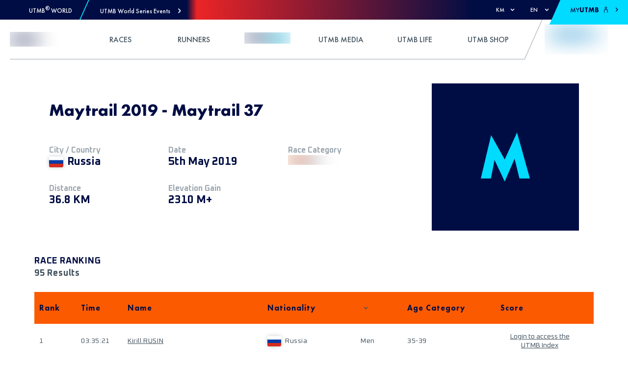

--- FILE ---
content_type: application/javascript; charset=UTF-8
request_url: https://utmb.world/_next/static/chunks/pages/_error-2e0181271cf6bdfb.js
body_size: 2914
content:
(self.webpackChunk_N_E=self.webpackChunk_N_E||[]).push([[4820],{93096:function(e,n,t){var o="Expected a function",i=/^\s+|\s+$/g,r=/^[-+]0x[0-9a-f]+$/i,a=/^0b[01]+$/i,s=/^0o[0-7]+$/i,c=parseInt,l="object"==typeof t.g&&t.g&&t.g.Object===Object&&t.g,_="object"==typeof self&&self&&self.Object===Object&&self,u=l||_||Function("return this")(),d=Object.prototype.toString,p=Math.max,f=Math.min,m=function(){return u.Date.now()};function b(e,n,t){var i,r,a,s,c,l,_=0,u=!1,d=!1,b=!0;if("function"!=typeof e)throw new TypeError(o);function y(n){var t=i,o=r;return i=r=void 0,_=n,s=e.apply(o,t)}function x(e){return _=e,c=setTimeout(j,n),u?y(e):s}function v(e){var t=e-l;return void 0===l||t>=n||t<0||d&&e-_>=a}function j(){var e=m();if(v(e))return N(e);c=setTimeout(j,function(e){var t=n-(e-l);return d?f(t,a-(e-_)):t}(e))}function N(e){return c=void 0,b&&i?y(e):(i=r=void 0,s)}function w(){var e=m(),t=v(e);if(i=arguments,r=this,l=e,t){if(void 0===c)return x(l);if(d)return c=setTimeout(j,n),y(l)}return void 0===c&&(c=setTimeout(j,n)),s}return n=g(n)||0,h(t)&&(u=!!t.leading,a=(d="maxWait"in t)?p(g(t.maxWait)||0,n):a,b="trailing"in t?!!t.trailing:b),w.cancel=function(){void 0!==c&&clearTimeout(c),_=0,i=l=r=c=void 0},w.flush=function(){return void 0===c?s:N(m())},w}function h(e){var n=typeof e;return!!e&&("object"==n||"function"==n)}function g(e){if("number"==typeof e)return e;if(function(e){return"symbol"==typeof e||function(e){return!!e&&"object"==typeof e}(e)&&"[object Symbol]"==d.call(e)}(e))return NaN;if(h(e)){var n="function"==typeof e.valueOf?e.valueOf():e;e=h(n)?n+"":n}if("string"!=typeof e)return 0===e?e:+e;e=e.replace(i,"");var t=a.test(e);return t||s.test(e)?c(e.slice(2),t?2:8):r.test(e)?NaN:+e}e.exports=function(e,n,t){var i=!0,r=!0;if("function"!=typeof e)throw new TypeError(o);return h(t)&&(i="leading"in t?!!t.leading:i,r="trailing"in t?!!t.trailing:r),b(e,n,{leading:i,maxWait:n,trailing:r})}},5353:function(e,n,t){(window.__NEXT_P=window.__NEXT_P||[]).push(["/_error",function(){return t(35394)}])},35394:function(e,n,t){"use strict";t.r(n),t.d(n,{__N_SSP:function(){return x},default:function(){return v}});var o=t(85893),i=t(35969),r=t(48843),a=t(25675),s=t.n(a),c=t(11163),l=t(33370),_=t(75780),u=t(53079),d=t(72192),p=t.n(d),f=function(){var e=(0,c.useRouter)(),n=(0,l.$G)().t,t=["lh-38 lh-d-80",p().heading].filter(Boolean).join(" "),i=["lh-48 lh-d-95",p().heading,p().heading_second].filter(Boolean).join(" "),r=["lh-24 lh-d-32",p().summary].filter(Boolean).join(" ");return(0,o.jsx)("section",{className:p().root,children:(0,o.jsxs)("div",{className:p().container,children:[(0,o.jsx)("div",{className:p().left_section,children:(0,o.jsxs)("div",{className:p().content_wrapper,children:[(0,o.jsxs)("div",{className:p().heading_wrapper,children:[(0,o.jsx)(_.Zx.FuturaMedium,{mobile:"40",desktop:"80",className:t,children:n("page500.headingFirst")}),(0,o.jsx)(_.Zx.FuturaMedium,{mobile:"40",desktop:"80",className:i,children:n("page500.headingSecond")})]}),(0,o.jsxs)("div",{className:p().summary_cta_wrapper,children:[(0,o.jsx)(_.Zx.FuturaMedium,{mobile:"16",desktop:"22",className:r,children:n("page500.summary")}),(0,o.jsx)(u.z.Default,{className:p().cta,onPress:function(){return e.push("/")},label:n("page500.cta")})]})]})}),(0,o.jsx)("div",{className:p().right_section,children:(0,o.jsx)(s(),{src:"https://res.cloudinary.com/livetrailtest/image/upload/v1/UTMBMontBlanc/Menus/navigation_photos_69f5b69484?_a=ATADJAA0",alt:"lost runner",layout:"fill",objectFit:"cover"})})]})})},m=t(36006),b=t.n(m),h=function(){var e=(0,c.useRouter)(),n=(0,l.$G)().t,t=["lh-38 lh-d-75",b().heading].filter(Boolean).join(" "),i=["lh-38 lh-d-75",b().heading,b().heading_second].filter(Boolean).join(" "),r=["lh-24 lh-d-32",b().summary].filter(Boolean).join(" ");return(0,o.jsx)("section",{className:b().root,children:(0,o.jsxs)("div",{className:b().container,children:[(0,o.jsx)("div",{className:b().left_section,children:(0,o.jsxs)("div",{className:b().content_wrapper,children:[(0,o.jsxs)("div",{className:b().heading_wrapper,children:[(0,o.jsx)(_.Zx.FuturaMedium,{mobile:"40",desktop:"60",className:t,children:n("page404.headingFirst")}),(0,o.jsx)(_.Zx.FuturaMedium,{mobile:"40",desktop:"60",className:i,children:n("page404.headingSecond")})]}),(0,o.jsxs)("div",{className:b().summary_cta_wrapper,children:[(0,o.jsx)(_.Zx.FuturaMedium,{mobile:"16",desktop:"22",className:r,children:n("page404.summary")}),(0,o.jsx)(u.z.Default,{className:b().cta,onPress:function(){return e.push("/")},label:n("page404.cta")})]})]})}),(0,o.jsx)("div",{className:b().right_section,children:(0,o.jsx)(s(),{src:"https://res.cloudinary.com/livetrailtest/image/upload/v1/UTMBMontBlanc/Menus/navigation_photos_69f5b69484?_a=ATADJAA0",alt:"lost runner",layout:"fill",objectFit:"cover"})})]})})};function g(e,n,t){return n in e?Object.defineProperty(e,n,{value:t,enumerable:!0,configurable:!0,writable:!0}):e[n]=t,e}function y(e){for(var n=1;n<arguments.length;n++){var t=null!=arguments[n]?arguments[n]:{},o=Object.keys(t);"function"===typeof Object.getOwnPropertySymbols&&(o=o.concat(Object.getOwnPropertySymbols(t).filter((function(e){return Object.getOwnPropertyDescriptor(t,e).enumerable})))),o.forEach((function(n){g(e,n,t[n])}))}return e}var x=!0,v=function(e){var n=e.event,t=e.eventsTopBar,a=e.footer,s=e.isMobile,c=e.mobileBottomBar,l=e.navigation,_=e.simpleMenu,u=e.seo,d=e.partners,p=e.languages,m=e.contentLocale,b=e.host,g=e.statusCode;return(0,o.jsx)(i.nQ,{children:(0,o.jsx)(r.A,y({},u,{contentLocale:m,isMobile:s,eventsTopBar:t,mobileBottomBar:c,navigation:l,simpleMenu:_,footer:a,host:b,landing:!0,event:n,partners:d,languages:p,menuLogoIsDark:!0,children:404===g?(0,o.jsx)(h,{}):(0,o.jsx)(f,{})}))})}},36006:function(e){e.exports={basePixels:"10px","color-category-general":"#00dbff","color-category-20k":"#ff0","color-category-50k":"#fc5a00","color-category-100k":"#7ddf65","color-category-100m":"#f42525","color-loyalty-level0":"#00dbff","color-loyalty-level1":"#e6884a","color-loyalty-level2":"#82adbd","color-loyalty-level3":"#e5c74b","bp-xxs":"0px","bp-xs":"400px","bp-sm":"576px","bp-md":"768px","bp-lg":"992px","bp-xl":"1200px","bp-xxl":"1400px","button-base":"section404_button-base__gdXEj","link-base":"section404_link-base__gW2QK","-stretched-link":"section404_-stretched-link__6ZHhL","list-reset":"section404_list-reset__fepQl","component-base":"section404_component-base__lwY6z","font-heading-base":"section404_font-heading-base__gibcV","font-subheading-base":"section404_font-subheading-base__SxMLY","font-summary-base":"section404_font-summary-base___ikbZ",mob_pad:"section404_mob_pad__h8b0k","svg-icon":"section404_svg-icon__CvpSb","color-primary":"section404_color-primary__5u3Ge","color-secondary":"section404_color-secondary__as0qp",hidden:"section404_hidden__F6Lqd",root:"section404_root__AY8Kq",container:"section404_container__zKFhQ",left_section:"section404_left_section__d0L4R",content_wrapper:"section404_content_wrapper__caEv3",heading_second:"section404_heading_second__wY_yC",summary_cta_wrapper:"section404_summary_cta_wrapper__9s_Op",summary:"section404_summary__yGxWx",cta:"section404_cta__u46NL",right_section:"section404_right_section__mhRnz",zoomIn:"section404_zoomIn__cFJgN",zoomInOut:"section404_zoomInOut__eqUOI"}},72192:function(e){e.exports={basePixels:"10px","color-category-general":"#00dbff","color-category-20k":"#ff0","color-category-50k":"#fc5a00","color-category-100k":"#7ddf65","color-category-100m":"#f42525","color-loyalty-level0":"#00dbff","color-loyalty-level1":"#e6884a","color-loyalty-level2":"#82adbd","color-loyalty-level3":"#e5c74b","bp-xxs":"0px","bp-xs":"400px","bp-sm":"576px","bp-md":"768px","bp-lg":"992px","bp-xl":"1200px","bp-xxl":"1400px","button-base":"section500_button-base__WL_iz","link-base":"section500_link-base__HJ9dg","-stretched-link":"section500_-stretched-link__nUkZa","list-reset":"section500_list-reset__IUbxd","component-base":"section500_component-base__p2OO4","font-heading-base":"section500_font-heading-base__mQEHC","font-subheading-base":"section500_font-subheading-base__E0smP","font-summary-base":"section500_font-summary-base__hWZWD",mob_pad:"section500_mob_pad__18Lnn","svg-icon":"section500_svg-icon__itV0N","color-primary":"section500_color-primary__UWm4j","color-secondary":"section500_color-secondary___pm6G",hidden:"section500_hidden__VGuQU",root:"section500_root__eQjJ4",container:"section500_container__YEF6F",left_section:"section500_left_section__H4Z6t",content_wrapper:"section500_content_wrapper__T33V6",heading_second:"section500_heading_second__zwh_V",summary_cta_wrapper:"section500_summary_cta_wrapper__gSP2j",summary:"section500_summary__gDVln",cta:"section500_cta__ShiRZ",right_section:"section500_right_section__Zc5QE",zoomIn:"section500_zoomIn__R3iL8",zoomInOut:"section500_zoomInOut__i_LoA"}}},function(e){e.O(0,[123,7803,8843,9774,2888,179],(function(){return n=5353,e(e.s=n);var n}));var n=e.O();_N_E=n}]);
//# sourceMappingURL=_error-2e0181271cf6bdfb.js.map